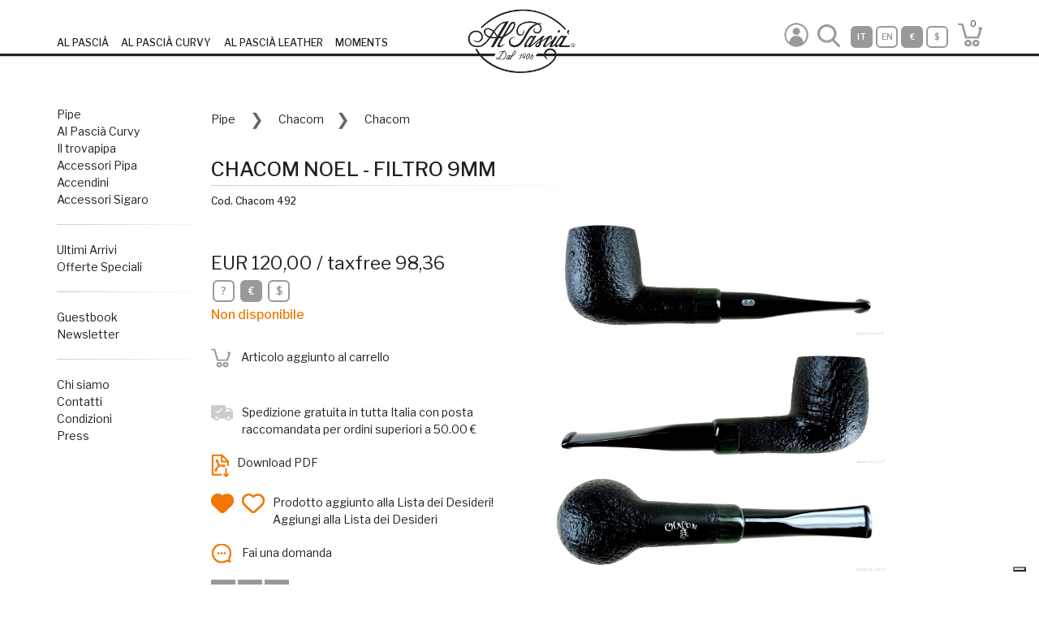

--- FILE ---
content_type: text/html; charset=UTF-8
request_url: https://www.alpascia.com/it/prodotto/54378/chacom-noel-filtro-9mm
body_size: 14356
content:
<!doctype html>
<html lang="it">
<head>
	
	<script type="text/javascript">
    var _iub = _iub || [];
        _iub.csConfiguration = {"siteId":3711127,"cookiePolicyId":49284345,"lang":"it"};</script>
<script type="text/javascript" src="https://cs.iubenda.com/autoblocking/3711127.js"></script>
<script type="text/javascript" src="//cdn.iubenda.com/cs/gpp/stub.js"></script>
<script type="text/javascript" src="//cdn.iubenda.com/cs/iubenda_cs.js" charset="UTF-8" async></script>

	<!-- Google Analytics -->
	<script>
	(function(i,s,o,g,r,a,m){i['GoogleAnalyticsObject']=r;i[r]=i[r]||function(){
	(i[r].q=i[r].q||[]).push(arguments)},i[r].l=1*new Date();a=s.createElement(o),
	m=s.getElementsByTagName(o)[0];a.async=1;a.src=g;m.parentNode.insertBefore(a,m)
	})(window,document,'script','https://www.google-analytics.com/analytics.js','ga');

	ga('create', 'UA-3137703-2', 'auto');
	ga('require', 'ecommerce');
	ga('send', 'pageview');
	</script>
	<!-- End Google Analytics -->
    <!-- Global site tag (gtag.js) - Google Analytics -->
    <script async src="https://www.googletagmanager.com/gtag/js?id=G-D2GQQJXGGP"></script>
    <script>
        window.dataLayer = window.dataLayer || [];
        function gtag(){dataLayer.push(arguments);}
        gtag('js', new Date());

        gtag('config', 'G-D2GQQJXGGP');
    </script>
			<title>Al Pascià - Pipa Chacom Noel - 492 - Pipe - Chacom noel - filtro</title>
			<meta name="title" content="Al Pascià - Pipa Chacom Noel - 492 - Pipe - Chacom noel - filtro" />
			<meta name="description" content="Chacom L'Essard, Vendita delle pipe Chacom, pipe Chacom realizzate in Francia, vendita online delle pipe Chacom, selezione di pipe Chacom, pipe Chacom, pipa" />
			<meta name="keywords" content="Chacom L'Essard, Vendita delle pipe Chacom, pipe Chacom realizzate in Francia, vendita online delle pipe Chacom, selezione di pipe Chacom, pipe Chacom, pipa Chacom, pipas Chacom, - Vendita pipe online - Rivenditore ufficiale pipe - Grande selezione di pipe - Catalogo pipe - Vendita online di pipe ed accessori per fumatori - Milano vendita online - Vendita pipe - Vendita pipe a Milano" /><meta charset="utf-8" />
<meta name="viewport" content="width=device-width, initial-scale=1, shrink-to-fit=no" />
<meta name="author" content="Moko srl" />


<meta name="format-detection" content="telephone=no">


<!-- Base Url -->
<base href="https://www.alpascia.com/" />


<link rel="canonical" href="https://www.alpascia.com/it/prodotto/54378/chacom-noel-filtro-9mm" /><link rel='alternate' href='https://www.alpascia.com/en/product/54378/chacom-noel-filtro-9mm' hreflang='en' />

<!-- Favicon -->
<link rel="icon" href="images/favicon/favicon.ico" />
<link rel="apple-touch-icon" sizes="57x57" href="images/favicon/apple-icon-57x57.png">
<link rel="apple-touch-icon" sizes="60x60" href="images/favicon/apple-icon-60x60.png">
<link rel="apple-touch-icon" sizes="72x72" href="images/favicon/apple-icon-72x72.png">
<link rel="apple-touch-icon" sizes="76x76" href="images/favicon/apple-icon-76x76.png">
<link rel="apple-touch-icon" sizes="114x114" href="images/favicon/apple-icon-114x114.png">
<link rel="apple-touch-icon" sizes="120x120" href="images/favicon/apple-icon-120x120.png">
<link rel="apple-touch-icon" sizes="144x144" href="images/favicon/apple-icon-144x144.png">
<link rel="apple-touch-icon" sizes="152x152" href="images/favicon/apple-icon-152x152.png">
<link rel="apple-touch-icon" sizes="180x180" href="images/favicon/apple-icon-180x180.png">
<link rel="icon" type="image/png" sizes="192x192"  href="images/favicon/android-icon-192x192.png">
<link rel="icon" type="image/png" sizes="32x32" href="images/favicon/favicon-32x32.png">
<link rel="icon" type="image/png" sizes="96x96" href="images/favicon/favicon-96x96.png">
<link rel="icon" type="image/png" sizes="16x16" href="images/favicon/favicon-16x16.png">



<script src="inclusioni/jquery-3.3.1.min.js"></script>
<script src="inclusioni/popper.min.js"></script>
<script src="inclusioni/bootstrap.min.js"></script>
<script src="inclusioni/area-riservata.js"></script>
<script src="inclusioni/carrello.js?version=1"></script>
<script type="text/javascript" src="inclusioni/jquery.redirect.js"></script>
<script type="text/javascript" src="inclusioni/tagManager.js"></script><!-- non è analytics -->

<!-- Bootstrap core CSS -->
<link href="css/bootstrap.min.css" rel="stylesheet">

<!-- DataTables 1.10.16 -->
<script type="text/javascript" src="inclusioni/datatables/datatables.min.js"></script>
<link href="css/datatables.min.css" rel="stylesheet">
<!------------------------>


		<link rel="stylesheet" href="css/baguetteBox.min_1.11.css" />
		<script src="inclusioni/baguetteBox.min_1.11.js"></script>		<link rel="stylesheet" href="css/ekko-lightbox.css" />
		<script src="inclusioni/ekko-lightbox.min.js"></script>

<!-- Custom styles for this template -->
<link href="css/stile.min.css?v=1.3" rel="stylesheet" />


<script type="text/javascript">
var pathInit = 'https://www.alpascia.com/';

function lazyLoadImgBanner() {
    $(".lazyload_banner").each(function () {
        var src = $(this).attr('data-src');
        $(this).attr("src", src);
    });
}

$(function () {

	var selMenuMobile = $("#menuMobile");

	// selMenuMobile.slideToggle('slow', 'linear');

	$('#apriMenuMobile').click(function() {
		selMenuMobile.slideToggle('slow'); //, 'linear');
	});

		
	$('[name=form_login]').on('submit', function(event) {
	 
		event.preventDefault();
		
		$('form[name="form_login"] .loader').removeClass('hide');
	
		$.post('funzioni/funzioniComuni.php', $('[name=form_login]').serialize(), function(json) {
			
			var response = JSON.parse(json);
			if (response.status == 'ok') {
				
				location.href = $('[name=form_login]').attr("data-redirect-success");
				
				$('form[name="form_login"] .loader').addClass('hide');
				
			} else {
				
				$('form[name="form_login"] .loader').addClass('hide');
				$('form[name="form_login"] .alert-danger').text(response.error);
				$('form[name="form_login"] .alert-danger').removeClass('hide');
				setTimeout(function() {
					$('form[name="form_login"] .alert-danger').addClass('hide');
				}, 3000);
				
				$('[name=form_login]').find('select, textarea, input').each(function() {
					
					if ($(this).prop('required')) {
						
						$(this).css("border","1pt solid red");
					}
				});
			}
		});
	});

    lazyLoadImgBanner();

	//Ricerca libera ---------------------------------------------------------- >>
	$(".form_ricerca_libera_submit").on("click", function () {
		
		var testoDaCercare = $("input[name='testo_ricerca_libera']").val();
		avvia_ricerca_libera(testoDaCercare);
	});
	//Ricerca libera ---------------------------------------------------------- //
	
		

});
</script>
<script>
	window.fbAsyncInit = function() {
		FB.init({
			appId		: '130972281110758',
			xfbml		: true,
			version		: 'v3.0'
		});
		FB.AppEvents.logPageView();
	};
	
	(function(d, s, id){
		var js, fjs = d.getElementsByTagName(s)[0];
		if (d.getElementById(id)) {return;}
		js = d.createElement(s); js.id = id;
		js.src = "https://connect.facebook.net/en_US/sdk.js";
		fjs.parentNode.insertBefore(js, fjs);
	}(document, 'script', 'facebook-jssdk'));
</script>
	
	<script type="text/javascript">
		$(function () {
			
			baguetteBox.run('.tz-gallery');
			
						$("#aggiungi_al_carrello").show();
			$("#aggiunto_al_carrello").hide();
						
			$(document).on('click', '[data-toggle="lightbox"]', function(event) {
				event.preventDefault();
				$(this).ekkoLightbox();
			});
			
			cambia_um("mm");
			
			$("#info_taxfree").on("click", function () {
				$("#btnApriModalInfoTaxfree").trigger("click");
			});
			
			
			$("#um_seleziona_mm").on("click", function () {
				cambia_um('mm');
				$.post('funzioni/funzioniComuni.php', {'funzione': 'cambia_um', 'valore': 'mm'});
			});
			$("#um_seleziona_inch").on("click", function () {
				cambia_um('inch');
				$.post('funzioni/funzioniComuni.php', {'funzione': 'cambia_um', 'valore': 'inch'});
			});
			
			//Aggiungi il prodotto al carrello
			$("#aggiungi_al_carrello").on("click", function () {
				aggiungi_prodotto_al_carrello($(this));
			});
			
			
			//Aggiungi/Rimuovi dai preferiti ------------------------------
						$("#preferito_aggiungi").show();
			$("#preferito_rimuovi").hide();
						
			$("#preferito_aggiungi").on("click", function () {
				modifica_preferito('AGGIUNGI');
			});
			$("#preferito_rimuovi").on("click", function () {
				modifica_preferito('RIMUOVI');
			});
			
			$(".stampa_pdf").on("click", function () {
				$('a#link_stampa_pdf')[0].click();
			});
			
			
			//Aggiungi al confronto / Vai al confronto
						$("#confronta_aggiungi").show();
			$("#vai_al_confronto").hide();
						
			// $("#vai_al_confronto").on("click", function () {
			// alert("confronta articoli");
			// });
			$("#confronta_aggiungi").on("click", function () {
				aggiungi_prodotto_per_confronto();
			});
			
			//Richiedi contatto
			$("#formContatti").on('submit', function(event) {
				
				event.preventDefault();
				faiUnaDomanda();
				//requestContact($(this));
			});
			
			lazyLoadImg();
			lazyLoadBg();
		});
		
		function lazyLoadImg() {
			$(".lazyload").each(function () {
				var src = $(this).attr('data-src');
				$(this).attr("src", src);
			});
		}
		
		function lazyLoadBg() {
			$(".lazyloadBg").each(function () {
				var bg = $(this).attr('data-src');
				$(this).css("background-image", "url('"+bg+"')");
			});
		}
		
		function faiUnaDomanda(){
			// $('.invia-mail-contattaci').on('click', function () {
			$('form[name="invia_contatto"] .loader').removeClass('hide');
			$.post('funzioni/funzioniComuni.php',
				{
					'funzione': 'invia_mail_contattaci',
					'messaggio': $('#messaggio_contattaci').val(),
					'mail_mittente': $('#mail_contattaci').val(),
					'oggetto': $('#oggetto_contattaci').val()
					
				}, function (json) {
					
					var response = JSON.parse(json);
					if (response.status == 'ok') {
						$('form[name="invia_contatto"] .loader').addClass('hide');
						$('form[name="invia_contatto"]')[0].reset();
						$('form[name="invia_contatto"] .alert-success').removeClass('hide');
						setTimeout(function(){
							$('form[name="invia_contatto"] .alert-success').addClass('hide');
						}, 3000);
						
					} else {
						$('form[name="invia_contatto"] .loader').addClass('hide');
						$('form[name="invia_contatto"] .alert-danger').removeClass('hide');
						setTimeout(function(){
							$('form[name="invia_contatto"] .alert-danger').addClass('hide');
						}, 3000);
						
					}
					
				}
			);
			
			//});
		}
		
		function requestContact(form) {
			var data = {};
			form.serializeArray().map(function(x){data[x.name] = x.value;});
			data.funzione = 'invia_mail_contattaci';
			$.post('funzioni/funzioniComuni.php',
				data,
				function(json) {
					
					var response = JSON.parse(json);
					if (response.status == 'ok') {
						$('#modalContattaci').modal('hide');
						$('#modalContattaciInviata').modal('show');
					} else {
						alert("ko");
					}
					
				}
			);
		}
		
		//Mostra/Nascondi le Unità di Misura corrette
		function cambia_um(um_selezionata) {
			
			if(um_selezionata == "mm"){
				$("#um_seleziona_mm").addClass('active');
				$("#um_seleziona_inch").removeClass('active');
				
				$(".um_um").show();
				$(".um_inch").hide();
			} else {
				$("#um_seleziona_inch").addClass('active');
				$("#um_seleziona_mm").removeClass('active');
				
				$(".um_um").hide();
				$(".um_inch").show();
			}
			
		}
		
		function modifica_preferito(azione) {
			$.post('funzioni/funzioniComuni.php',
				{
					'funzione': 'aggiungi_preferito_confronto',
										'id_prodotto': '54378',
					'tipo': 'PREFERITO',
					'azione': azione
				},
				function(json) {
					
					var response = JSON.parse(json);
					if (response.status == 'ok') {
						if(azione == 'AGGIUNGI'){
							$("#preferito_aggiungi").hide();
							$("#preferito_rimuovi").show();
						} else {
							$("#preferito_aggiungi").show();
							$("#preferito_rimuovi").hide();
						}
					} else {
						if(response.error == 'login_necessario'){
							$("#btnApriModalAlertEffettuaLogin").trigger("click");
						}
					}
					
				}
			);
		}
		
		function aggiungi_prodotto_per_confronto() {
			$.post('funzioni/funzioniComuni.php',
				{
					'funzione': 'aggiungi_preferito_confronto',
										'id_prodotto': '54378',
					'tipo': 'CONFRONTO',
					'azione': 'AGGIUNGI'
				},
				function(json) {
					
					var response = JSON.parse(json);
					if (response.status == 'ok') {
						$("#confronta_aggiungi").hide();
						$("#vai_al_confronto").show();
						$("#btnApriModalProdottoAggiuntoAlConfronto").trigger("click");
					} else {
						if(response.error == 'login_necessario'){
							$("#btnApriModalAlertEffettuaLogin").trigger("click");
						}
					}
					
				}
			);
		}
		
		function aggiungi_prodotto_al_carrello($this) {
			$('.big-loader').removeClass('hide');
			$.post('funzioni/funzioniComuni.php',
				{
					'funzione':	 'aggiungi_prodotto_al_carrello',
										'id_prodotto':  '54378',
					'prezzo':	   '120.00'
				},
				function(json) {
					
					var response = JSON.parse(json);
					if (response.status == 'ok') {
						$("#aggiungi_al_carrello").hide();
						$("#aggiunto_al_carrello").show();
						
						$("#headerNumProdNelCarrello").html("1");
					} else if(response.error == 'gia_nel_carrello') {
						$("#aggiungi_al_carrello").hide();
						$("#aggiunto_al_carrello").show();
					} else {
						alert("Error. Please retry");
					}
					$('.big-loader').addClass('hide');
				}
			);
		}
	
	</script>
</head>

<body>




<div id="intestazione">
	
	
	<nav class="navbar  navbar-expand-lg fixed-top">
		<div class="container">
			<!-- Bottone Hamburger -->
			<div id="apriMenuMobile" class="col-4 col-sm-4 col-md-4 btn-hamburger d-inline d-lg-none text-left">
				<img src="images/ico_hamburger_marrone.png" class="img-responsive" />
			</div>
			
			<div id="menu" class="col-5 box-link collapse navbar-collapse justify-content-start d-none d-lg-block">
				<ul class="navbar-nav mr-auto bottom-line">
					<li class="nav-item">
						<a href="https://www.alpascia.com/" class="nav-link active" title="AL PASCIÀ">AL PASCIÀ</a>
					</li>
					<li class="nav-item">
						<a href="https://www.alpascia.com/splash-curvy" class="nav-link" title="AL PASCIÀ CURVY">AL PASCIÀ CURVY</a>
					</li>
					<li class="nav-item">
                        <a class="nav-link" href="https://www.alpascia.com/it/splash-leather" title="AL PASCIÀ LEATHER"><span class="float-left">AL PASCIÀ LEATHER</span><!--span class="info_online">ONLINE!</span--></a>

					</li>
					<li class="nav-item">
						<a class="nav-link" href="https://www.alpascia.com/moments/" title="MOMENTS" target="_blank">MOMENTS</a>
					</li>
				</ul>
			</div>
			
			<div class="col-4 col-sm-4 col-md-5 col-lg-5 box-funzioni float-right">
				<div class="float-right bottom-line bottom-line-mobile header-destra">
					<div class="float-left">
						<div class="box-benvenuto ">
							<a href="it/login"><img src="images/ico_utente.png" class="icona-menu-top"/></a>						</div>
					</div>
					
					<!--BTN SEARCH-->
					<div class="float-left" id="search-tab">
						<a href="#search"><img class="icona-menu-top ico-search-gen" src="images/ico_search_generica.png"></a>
					</div>
					
					<div class="float-left funzioni-desktop">
						<div class="icona-quadrato-arrotondato menu-top active">IT</div><a href='en/prodotto/54378/chacom-noel-filtro-9mm' rel='nofollow'><div class="icona-quadrato-arrotondato menu-top ">EN</div></a><a href='https://www.alpascia.com/it/prodotto/54378/chacom-noel-filtro-9mm?v=euro' rel='nofollow'><div class="icona-quadrato-arrotondato menu-top active">&euro;</div></a><a href='https://www.alpascia.com/it/prodotto/54378/chacom-noel-filtro-9mm?v=dollaro' rel='nofollow'><div class="icona-quadrato-arrotondato menu-top ">$</div></a>					</div>
					<!-- <div class="float-left funzioni-mobile">
						<img src="images/ico_configurazione_grigio.png" class="icona-menu-top" />
					</div> -->
					
										<div class="float-left chart-recap">
						<a href="it/carrello" data-toggle="popover" triggers="mouseenter" data-placement="bottom" data-html="true" data-trigger="hover" data-delay='{"show":"10", "hide":"1000"}'>
							<div class="ico_carrello ">
								<div class="testo " id="headerNumProdNelCarrello">0</div>
							</div>
						</a>
					</div>
				</div>
			</div>
			
		</div><br>
		<div class="logo-wrapper container-fluid"><div class="logo "></div></div>
	</nav>
	
	<!--active search-->
	<div id="search">
		<form class="row search-text">
			<div class="col-8 align-self-center">
				<input type="search" id="testo_ricerca_libera" placeholder="Cerca..." />
			</div>
			<div class="col-2 align-self-center">
				<button type="submit" onclick="avvia_ricerca_libera('testo_ricerca_libera');" class="btn btn-primary"></button>
			</div>
			<div class="col-2 align-self-center">
				<button type="button" class="close">×</button>
			</div>
		</form>
		
	</div>
	<!--fine active search-->
	<!--BTN SEARCH-->
	
	
	
	<div id="menuMobile" class="menu-mobile d-lg-none">
		<div class="container scrollbar">
			
			<div class="margin-bottom-l">
				
				<!--icone mobile-->
				<div class="row pad-top-bot-30 icone-mobile">
					<div class="col-6 text-right">
						<!--BTN SEARCH-->
						<div class="" id="search-menu">
							<a href="javascript:void(0)"><img class="icona-menu-top ico-search-gen" src="images/ico_search_generica.png"></a>
						</div>
					</div>
					<div class="col-6">
						<a href="javascript:void(0)" role="button" class="funzioni-mobile">
							<img src="images/ico_configurazione_grigio.png" class="icona-menu-top">
						</a>
					</div>
					<div id="soffietto" class="col-12 funzioni">
						
						<div id="search-mobile" class="">
							<form name="form_ricerca_libera" class="row search-text text-center">
								<div class=" align-self-center">
									<input type="search" id="testo_ricerca_libera_mobile" placeholder="Cerca...">
								</div>
								<div class="align-self-center">
									<button type="submit" onclick="avvia_ricerca_libera('testo_ricerca_libera_mobile');" class="btn btn-primary"></button>
								</div>
							</form>
							
						</div>
						<div id="funzioni-mobile" class="">
							
							<div class="text-center funzioni-mobile">
								<a><div class="icona-quadrato-arrotondato menu-top active">IT</div></a><a href='en/prodotto/54378/chacom-noel-filtro-9mm' rel='nofollow'><div class="icona-quadrato-arrotondato menu-top ">EN</div></a><a href='https://www.alpascia.com/it/prodotto/54378/chacom-noel-filtro-9mm?v=euro' rel='nofollow'><div class="icona-quadrato-arrotondato menu-top active">&euro;</div></a><a href='https://www.alpascia.com/it/prodotto/54378/chacom-noel-filtro-9mm?v=dollaro' rel='nofollow'><div class="icona-quadrato-arrotondato menu-top ">$</div></a>							</div>
							<script type="text/javascript">
								$(function() {
									
									jQuery('#search-menu').on('click', function() {
										
										jQuery('#soffietto').addClass('search').removeClass('funzioni');
										
									});
									jQuery('#menuMobile .funzioni-mobile').on('click', function() {
										
										jQuery('#soffietto').addClass('funzioni').removeClass('search');
										
									});
									
								});
								
							</script>
						</div>
						
					</div>
				</div>
				<div class="divisorio simmetrico"></div>
				<!--icone mobile-->
				
				<!--main link-->
				<div class="col-12 text-center main-link top-20">
					<ul class="list-inline">
						<li class="list-inline-item"><a href="https://www.alpascia.com/" title="AL PASCIÀ">AL PASCIÀ</a></li>
						<li class="list-inline-item"><a href="https://www.alpascia.com/splash-curvy" title="CURVY">CURVY</a></li>
						<li class="list-inline-item">
                            <a href="https://www.alpascia.com/it/splash-leather" title="LEATHER">LEATHER</a><!--br>
                            <span class="info_online float-right">ONLINE!</span-->
                        </li>
						<li class="list-inline-item"><a href="https://www.alpascia.com/moments/" title="MOMENTS">MOMENTS</a></li>
					</ul>
				</div>
				<div class="divisorio simmetrico"></div>
				<!--main link-->
				
				<ul>
					<li>
						<a href="it/pipe">
							Pipe						</a>
					</li>
					<li><a href="it/pipe-curvy" title="Al Pascià Curvy">Al Pascià Curvy</a></li>
					<li><a href="it/trovapipa" title="Il trovapipa">Il trovapipa</a></li>
					<li>
						<a href="it/accessori-pipa/2" title="Accessori Pipa">
							Accessori Pipa						</a>
					</li>
					<li>
						<a href="it/accendini/3" title="Accendini">
							Accendini						</a>
					</li>
					<li>
						<a href="it/accessori-sigaro/4" title="Accessori Sigaro">
							Accessori Sigaro						</a>
					</li>
				</ul>

				<div class="divisorio simmetrico"></div>
				
				<ul>
					<li><a href="it/ultimi-arrivi" title="Ultimi Arrivi">Ultimi Arrivi</a></li>
					<li><a href="it/offerte-speciali" title="Offerte Speciali">Offerte Speciali</a></li>
									</ul>
				
				<div class="divisorio simmetrico"></div>
				
				<ul>
					<li><a href="it/guestbook" title="Guestbook">Guestbook</li>
					<li><a href="#" data-toggle="modal" data-target="#modal-newsletter">Newsletter</a></li>
				</ul>
				
				<div class="divisorio simmetrico"></div>
				
				<ul>
					<li><a href="it/chi-siamo" title="Chi siamo">Chi siamo</a></li>
					<li><a href="it/contatti" title="Contatti">Contatti</a></li>
					<li><a href="it/termini-e-condizioni" title="Condizioni">Condizioni</a></li>
					<li><a href="https://www.alpascia.com/moments/it/dettaglio/130/rassegna-stampa" title="Press" target="_blank">Press</a></li>
				</ul>
				
				<ul>
					<li class="mobile logout">
						<a href="it/logout" title="Logout">Logout</a>
					</li>
				</ul>
				
			</div>
			
		</div>
		<!--container-->
	</div>
	<!--#menuMobile-->
	
</div>



<script>
//Avvio della ricerca libera
function avvia_ricerca_libera(id_input){
	var testoDaCercare = $("#" + id_input).val();
	$.redirect('it/trovapipa', {'testo_libero': testoDaCercare});
}

/*relativo alla search*/
$(function() {
	
	/*$('[data-toggle="popover"]').popover({
		container: ".chart-recap",
		html: true,*/
		/*content:*/ ''
	/*});*/
	
	$('a[href="#search"]').on('click', function(event) {
		event.preventDefault();
		$('#search').addClass('open');
		$('#search > form > input[type="search"]').focus();
	});
	
	$('#search, #search button.close').on('click keyup', function(event) {
		if (event.target == this || event.target.className == 'close' || event.keyCode == 27) {
			$(this).removeClass('open');
		}
	});
	
	//Do not include! This prevents the form from submitting for DEMO purposes only!
	$('form').submit(function(event) {
		event.preventDefault();
		return false;
	});
	
});
</script>
<div class="container">
	
	
	<div class="row no-gutters">
		
		<div class="col-2 d-none d-lg-block">
    <section id="menu-laterale">
        <ul>
            <li><a href="it/pipe" title="Pipe">Pipe</a></li>
            <li><a href="it/pipe-curvy" title="Al Pascià Curvy">Al Pascià Curvy</a></li>
            <li><a href="it/trovapipa" title="Il trovapipa">Il trovapipa</a></li>
            <li><a href="it/accessori-pipa/2" title="Accessori Pipa">Accessori Pipa</a></li>
            <li><a href="it/accessori-pipa/3" title="Accendini">Accendini</a></li>
            <li><a href="it/accessori-sigaro/4" title="Accessori Sigaro">Accessori Sigaro</a></li>
        </ul>


        <div class="divisorio"></div>


        <ul>
            <li><a href="it/ultimi-arrivi" title="Ultimi Arrivi">Ultimi Arrivi</a></li>
            <li><a href="it/offerte-speciali" title="Offerte Speciali">Offerte Speciali</a></li>
	                </ul>


        <div class="divisorio"></div>


        <ul>
            <li><a href="it/guestbook" title="Guestbook">Guestbook</li>
            <li><a href="#"  data-toggle="modal" data-target="#modal-newsletter">Newsletter</a></li>
        </ul>


        <div class="divisorio"></div>


        <ul>
            <li><a href="it/chi-siamo" title="Chi siamo">Chi siamo</a></li>
            <li><a href="it/contatti" title="Contatti">Contatti</a></li>
            <li><a href="it/termini-e-condizioni" title="Condizioni">Condizioni</a></li>
            <li><a href="https://www.alpascia.com/moments/it/dettaglio/130/rassegna-stampa" title="Press" target="_blank">Press</a></li>
        </ul>



        	
	    			    <ul class="d-none">						<li><a href="it/tag/1/pipa" title="Pipa">Pipa</a></li>						<li><a href="it/tag/3/diritta" title="Diritta">Diritta</a></li>						<li><a href="it/tag/4/curva" title="Curva">Curva</a></li>						<li><a href="it/tag/5/semi-curva" title="Semi Curva">Semi Curva</a></li>						<li><a href="it/tag/6/pipa-liscia" title="Pipa Liscia">Pipa Liscia</a></li>						<li><a href="it/tag/7/pipa-sabbiata" title="Pipa Sabbiata">Pipa Sabbiata</a></li>						<li><a href="it/tag/8/pipa-rusticata" title="Pipa Rusticata">Pipa Rusticata</a></li>						<li><a href="it/tag/9/pipa-nera" title="Pipa Nera">Pipa Nera</a></li>						<li><a href="it/tag/10/pipa-semi-sabbiata" title="Pipa Semi Sabbiata">Pipa Semi Sabbiata</a></li>						<li><a href="it/tag/11/pipa-semi-rusticata" title="Pipa Semi Rusticata">Pipa Semi Rusticata</a></li>						<li><a href="it/tag/12/pipa-scolpita" title="Pipa Scolpita">Pipa Scolpita</a></li>						<li><a href="it/tag/13/ebanite" title="Ebanite">Ebanite</a></li>						<li><a href="it/tag/14/cumberland" title="Cumberland">Cumberland</a></li>						<li><a href="it/tag/15/acrilico" title="Acrilico">Acrilico</a></li>						<li><a href="it/tag/16/reverse-calabash" title="Reverse Calabash">Reverse Calabash</a></li>						<li><a href="it/tag/17/pipe-italiane" title="Pipe italiane">Pipe italiane</a></li>						<li><a href="it/tag/18/pipe-inglesi" title="Pipe inglesi">Pipe inglesi</a></li>						<li><a href="it/tag/19/pipe-danesi" title="Pipe Danesi">Pipe Danesi</a></li>						<li><a href="it/tag/20/pipe-francesi" title="Pipe francesi">Pipe francesi</a></li>						<li><a href="it/tag/21/pipe-tedesche" title="Pipe tedesche">Pipe tedesche</a></li>						<li><a href="it/tag/22/pipe-artigianali" title="Pipe artigianali">Pipe artigianali</a></li>						<li><a href="it/tag/23/pipe-russe" title="Pipe russe">Pipe russe</a></li>						<li><a href="it/tag/24/radica" title="Radica">Radica</a></li>						<li><a href="it/tag/25/morta" title="Morta">Morta</a></li>						<li><a href="it/tag/26/pipe-industriali" title="Pipe industriali">Pipe industriali</a></li>						<li><a href="it/tag/27/ulivo" title="Ulivo">Ulivo</a></li>						<li><a href="it/tag/28/ambra" title="Ambra">Ambra</a></li>						<li><a href="it/tag/29/pipe-olandesi" title="Pipe Olandesi">Pipe Olandesi</a></li>						<li><a href="it/tag/30/sughero" title="Sughero">Sughero</a></li>						<li><a href="it/tag/31/pipe-greche" title="Pipe greche">Pipe greche</a></li>						<li><a href="it/tag/32/pipe-irlandesi" title="Pipe irlandesi">Pipe irlandesi</a></li>						<li><a href="it/tag/34/schiuma" title="Schiuma">Schiuma</a></li>						<li><a href="it/tag/38/bambu" title="Bambu">Bambu</a></li>						<li><a href="it/tag/39/pipe-con-argento" title="Pipe con argento">Pipe con argento</a></li>						<li><a href="it/tag/40/corno" title="Corno">Corno</a></li>						<li><a href="it/tag/41/corbezzolo" title="Corbezzolo">Corbezzolo</a></li>						<li><a href="it/tag/42/oro" title="Oro">Oro</a></li>			    </ul>

    </section>
</div>		
		<div class="col-md-12 col-lg-10">
			<!-- INIZIO CONTENUTO --------------------------------------------------------------------------- >> -->
			
			<div class="briciole" style="display:block;">

    <div class="briciola">
        <a href="it/pipe/1" title="Pipe">Pipe</a>    </div>
    <div class="briciola"><a href="it/pipe/1/16892/chacom" title="Chacom">Chacom</a></div>            <div class="briciola">Chacom</div>

</div>			
						
			<div class="titolo-pagina">
				<h1 class="reset-this">CHACOM NOEL - FILTRO 9MM</h1>
				<div class="divisorio"></div>
				<div class="sottotitolo">
					Cod. Chacom 492				</div>
			</div>
			
			<section class="prodotto">
				
				<div class="row no-gutters">
					
					<div class="col-sm-12 col-md-12 col-lg-7 order-lg-2 order-md-1 tz-gallery text-center">
														
								<div class="gallery">
									<a href="upload/prodotti/54378/GALLERY_DETAIL_1698479725_chacom-pipe-A492A.jpg?20260127142057"><img src="upload/prodotti/54378/GALLERY_1698479725_chacom-pipe-A492A.jpg" data-src="upload/prodotti/54378/GALLERY_DETAIL_1698479725_chacom-pipe-A492A.jpg" title="Pipa Chacom Noel - 492 a" alt="Pipa Chacom Noel - 492 a" class="img-responsive nitidezza lazyload"/></a><a href="upload/prodotti/54378/GALLERY_DETAIL_1698479727_chacom-pipe-A492B.jpg?20260127142057"><img src="upload/prodotti/54378/GALLERY_1698479727_chacom-pipe-A492B.jpg" data-src="upload/prodotti/54378/GALLERY_DETAIL_1698479727_chacom-pipe-A492B.jpg" title="Pipa Chacom Noel - 492 b" alt="Pipa Chacom Noel - 492 b" class="img-responsive nitidezza lazyload"/></a><a href="upload/prodotti/54378/GALLERY_DETAIL_1698479729_chacom-pipe-A492C.jpg?20260127142057"><img src="upload/prodotti/54378/GALLERY_1698479729_chacom-pipe-A492C.jpg" data-src="upload/prodotti/54378/GALLERY_DETAIL_1698479729_chacom-pipe-A492C.jpg" title="Pipa Chacom Noel - 492 c" alt="Pipa Chacom Noel - 492 c" class="img-responsive nitidezza lazyload"/></a><a href="upload/prodotti/54378/GALLERY_DETAIL_1698479730_chacom-pipe-A492D.jpg?20260127142057"><img src="upload/prodotti/54378/GALLERY_1698479730_chacom-pipe-A492D.jpg" data-src="upload/prodotti/54378/GALLERY_DETAIL_1698479730_chacom-pipe-A492D.jpg" title="Pipa Chacom Noel - 492 d" alt="Pipa Chacom Noel - 492 d" class="img-responsive nitidezza lazyload"/></a>								</div>
														<div class="frase_speciale text-center">
							Tutti gli articoli in vendita sono nuovi e da noi selezionati ed acquistati direttamente dai produttori o distributori ufficiali. La pipa acquistabile è esattamente quella delle fotografie e una volta venduta verrà esclusa dal catalogo (Curapipe non incluso)						</div>
						
						<!-- SSE il prodotto è di tipologia "PELLETTERIA" => stampo la lista dei colori associati -->
													
							<div class="links text-left" style="width: 100%; clear: both;">
								<a href="https://www.alpascia.com/it/pipe/1/16892/chacom" class="link-topic" target="_blank" title="guarda altre pipe Chacom"><img src="images/ico_link.png" class="ico_link" title="guarda altre pipe Chacom" /> guarda altre pipe Chacom</a><br><div class='divisorio no-riga'></div>							</div>
						</div>
						
						<div class="col-sm-12 col-md-12 col-lg-5 order-lg-1 order-md-2">
							
							<div class="info-prodotto">
								
																			<div class="testo-prezzo">
												<div class="prezzo">EUR 120,00 / taxfree 98,36 <!--EUR 1500,- / taxfree 1229,51--></div>
												<div class="opzioni">
													<div id="info_taxfree" class="opzione icona-quadrato-arrotondato grigio">?</div>
													<a href="https://www.alpascia.com/it/prodotto/54378/chacom-noel-filtro-9mm?v=euro" rel='nofollow'><div class="opzione icona-quadrato-arrotondato active">&euro;</div></a>
													<a href="https://www.alpascia.com/it/prodotto/54378/chacom-noel-filtro-9mm?v=dollaro" rel='nofollow'><div class="opzione icona-quadrato-arrotondato ">$</div></a>
												</div>
											</div>
											<div class="testo-disponibile">Non disponibile</div>								<div id="aggiunto_al_carrello" class="riga-icona-testo margin-top-m">
									<img src="images/ico_carrello.png" class="icona_piccola" />&nbsp;Articolo aggiunto al carrello								</div>
								
								<div class="riga-icona-testo mt-4">									<img src="images/ico_trasporto.png"/>Spedizione gratuita in tutta Italia con posta raccomandata per ordini superiori a 50.00 &euro;								</div>
								<div class="riga-icona-testo mano">
									<img src="images/download_scheda.png" alt="Download PDF" class="stampa_pdf" /> <span class="stampa_pdf">Download PDF</span>
								</div>
								<div class="riga-icona-testo mano">
									<span id="preferito_rimuovi"><img src="images/ico_cuore_pieno.png" /> Prodotto aggiunto alla Lista dei Desideri!</span>
									<span id="preferito_aggiungi"><img src="images/ico_cuore.png" /> Aggiungi alla Lista dei Desideri</span>
								</div>
								<div class="riga-icona-testo mano">
									<span id="fai_una_domanda" data-toggle="modal" data-target="#modal-contattaci"><img src="images/ico_fumetto.png" /> Fai una domanda</span>
								</div>
								<div class="icone-social">
									
																		
									<!-- <img src="images/ico_social/grigio_instagram.jpg" /> -->
									<a href="//pinterest.com/pin/create/link/?url=https%3A%2F%2Fwww.alpascia.com%2Fit%2Fprodotto%2F54378%2Fchacom-noel-filtro-9mm&media=https%3A%2F%2Fwww.alpascia.com%2Fupload%2Fprodotti%2F54378%2FGALLERY_DETAIL_1698479725_chacom-pipe-A492A.jpg&description=CHACOM NOEL - FILTRO 9MM" target="_blank" title="Pinterest">
										<img src="images/ico_social/grigio_pinterest.jpg" title="Pinterest" />
									</a>
									<a href="javascript:void(0)" class="shareFb" title="Facebook">
										<img src="images/ico_social/grigio_facebook.jpg" title="Facebook"  />
									</a>
									
									<script>
										$(function(){
											var hr = window.location;
											$('.shareFb').on('click', function(e) {
												e.preventDefault();
												FB.ui({
													method: 'share',
													display: 'popup',
													href: hr.toString(),
												}, function(response){});
											});
										});
									</script>
									<a href="https://twitter.com/intent/tweet?text=https%3A%2F%2Fwww.alpascia.com%2Fit%2Fprodotto%2F54378%2Fchacom-noel-filtro-9mm" target="_blank" title="Twitter">
										<img src="images/ico_social/grigio_twitter.jpg" title="Twitter" />
									</a>
									<!-- <a href="">
										<img src="images/ico_social/grigio_flikr.jpg" />
									</a> -->
								</div>
							</div>
							
							
														
							<div class="info-tecniche">
								<div class="row no-gutters">
									<div class="titolo">
										<span class="align-middle">SPECIFICHE TECNICHE</span>
									</div>
									<div class="opzioni-um text-right">
										<div id="um_seleziona_inch" class="icona-rettangolo-arrotondato">inch / oz</div>
										<div id="um_seleziona_mm" class="icona-rettangolo-arrotondato active">mm / gram</div>
									</div>
								</div>
								<div class="divisorio no-margin-top"></div>
								
								<div class="lista-specifiche-tecniche">
																					<!-- Lunghezza -->
												<div class="row">
													<div class="col-8">
														<div class="num">1.</div> Lunghezza													</div>
													<div class="col-4 text-right">
														<span class="um_um">145 mm</span>
														<span class="um_inch">5.71 inch</span>
													</div>
												</div>
																								<!-- Lunghezza -->
												<div class="row">
													<div class="col-8">
														<div class="num">2.</div> Altezza fornello													</div>
													<div class="col-4 text-right">
														<span class="um_um">48 mm</span>
														<span class="um_inch">1.89 inch</span>
													</div>
												</div>
																								<!-- Lunghezza -->
												<div class="row">
													<div class="col-8">
														<div class="num">3.</div> Diametro esterno													</div>
													<div class="col-4 text-right">
														<span class="um_um">37 mm</span>
														<span class="um_inch">1.46 inch</span>
													</div>
												</div>
																								<!-- Lunghezza -->
												<div class="row">
													<div class="col-8">
														<div class="num">4.</div> Diametro interno													</div>
													<div class="col-4 text-right">
														<span class="um_um">21 mm</span>
														<span class="um_inch">0.83 inch</span>
													</div>
												</div>
																								<!-- Lunghezza -->
												<div class="row">
													<div class="col-8">
														<div class="num">5.</div> Profondità fornello													</div>
													<div class="col-4 text-right">
														<span class="um_um">41 mm</span>
														<span class="um_inch">1.61 inch</span>
													</div>
												</div>
																							<!-- Peso: unità di misura diverse (gram/oz) comprensive di decimali -->
											<div class="row">
												<div class="col-8">
													<div class="num"><img src="images/ico_pesetto.png" /></div> Peso</b>
												</div>
												<div class="col-4 text-right">
													<span class="um_um">46.10 gram</span>
													<span class="um_inch">1.63 oz</span>
												</div>
											</div>
																						<div class="row">
												<div class="col-8">
													<div class="num">&nbsp;</div> Dimensione complessiva												</div>
												<div class="col-4 text-right">
													Media												</div>
											</div>
																						<!-- Filtro: in questo caso non c'è differenza tra MM e INCH perchè si tratta di un SI/NO -->
											<div class="row">
												<div class="col-8">
													<div class="num">&nbsp;</div> <b>Filtro</b>
												</div>
												<div class="col-4 text-right">
													<b>SI</b>
												</div>
											</div>
																			</div>
								
								<div class="text-center">
										<img src="images/pipe/pipe/filtro1_curva102.png" class="img-fluid nitidezza" />
										</div>								
								
								<div class="lista-specifiche-tecniche">
									<div class="row">
											<div class="col-6">Condizione</div>
											<div class="col-6 text-right">Nuovo</div>
											</div><div class="row">
											<div class="col-6">Nazione</div>
											<div class="col-6 text-right">Francia</div>
											</div><div class="row">
											<div class="col-6">Marca</div>
											<div class="col-6 text-right">Chacom</div>
											</div><div class="row">
											<div class="col-6">Modello</div>
											<div class="col-6 text-right">Billiard</div>
											</div><div class="row">
											<div class="col-6">Finissaggio</div>
											<div class="col-6 text-right">Sabbiata, Semi Sabbiata</div>
											</div><div class="row">
											<div class="col-6">Forma</div>
											<div class="col-6 text-right">Diritta</div>
											</div><div class="row">
											<div class="col-6">Materiale</div>
											<div class="col-6 text-right">Radica</div>
											</div><div class="row">
											<div class="col-6">Bocchino</div>
											<div class="col-6 text-right">Acrilico</div>
											</div><div class="row">
											<div class="col-6">Ornamento</div>
											<div class="col-6 text-right">Legno</div>
											</div><div class="row">
											<div class="col-6">Sacchetto originale</div>
											<div class="col-6 text-right">del produttore</div>
											</div><div class="row">
											<div class="col-6">Scatola originale</div>
											<div class="col-6 text-right">del produttore</div>
											</div>								</div>
								
								
								<div class="riga100 margin-top-m">
									<div class="opzioni-um big text-center testo-confronta">
										<span id="confronta_aggiungi" class="mano"><img src="images/ico_confronta_arancio.png" class="align-content-center" /> CONFRONTA CON ALTRI ARTICOLI</span>
										<span id="vai_al_confronto" class="mano"><a href="it/confronta-articoli" title="VAI ALLA PAGINA DI CONFRONTO"><img src="images/ico_confronta_arancio.png" /> VAI ALLA PAGINA DI CONFRONTO</a></span>
									</div>
								</div>
							
							</div>
						
						
						</div>
					</div>
					
					
					
					
					<!-- CARATTERISTICHE ---------------------------------------------------------------------------------->
												<div class="row sezione">
								<div class="col-12">
									
									<div class="titolo-sezione">
										CARATTERISTICHE										<div class="divisorio"></div>
									</div>
									
									<div class="testo-descrizione text-justify"><p>Produzione francese</p>

<p>Pipa con filtro 9MM</p>

<p>Riduttore per fumare senza filtro incluso</p>

<p>La pipa viene consegnata in confezione regalo</p>
<br><br>									</div>
								
								</div>
							</div>
												
					
					
					
					
					<!-- PRODOTTI CORRELATI ------------------------------------------------------------------------------->
					<div class="row no-gutters sezione correlati">
						<div class="col-12">
							<div class="titolo-sezione">
								PRODOTTI SUGGERITI								<div class="divisorio"></div>
							</div>
						</div>
						
						<div class="row no-gutters lista">
																	<div class="col-6 col-sm-6 col-md-3">
											<a href="it/prodotto/57238/dunhill-shell-briar-5103">
												<div class="box">
													<div class="cella-img align-middle">
														<img src="upload/prodotti/57238/THUMBNAIL_1750926475_Dunhill-pipe-G053A.jpg" data-src="upload/prodotti/57238/GALLERY_1750926475_Dunhill-pipe-G053A.jpg" class="img-fluid nitidezza lazyload" title="DUNHILL SHELL BRIAR 5103" alt="DUNHILL SHELL BRIAR 5103" />
													</div>
													<div class="titolo">DUNHILL SHELL BRIAR 5103</div>
												</div>
											</a>
										</div>
																				<div class="col-6 col-sm-6 col-md-3">
											<a href="it/prodotto/24505/porta-tabacco-ap0734-bordeaux">
												<div class="box">
													<div class="cella-img align-middle">
														<img src="upload/prodotti/24505/THUMBNAIL_tabacco-AP0734-bordo-A02A.jpg" data-src="upload/prodotti/24505/GALLERY_tabacco-AP0734-bordo-A02A.jpg" class="img-fluid nitidezza lazyload" title="Porta Tabacco AP0734 - Bordeaux" alt="Porta Tabacco AP0734 - Bordeaux" />
													</div>
													<div class="titolo">Porta Tabacco AP0734 - Bordeaux</div>
												</div>
											</a>
										</div>
																				<div class="col-6 col-sm-6 col-md-3">
											<a href="it/prodotto/50152/dunhill-shell-briar-4301">
												<div class="box">
													<div class="cella-img align-middle">
														<img src="upload/prodotti/50152/THUMBNAIL_1638369057_Dunhill-pipe-E509A.jpg" data-src="upload/prodotti/50152/GALLERY_1638369057_Dunhill-pipe-E509A.jpg" class="img-fluid nitidezza lazyload" title="DUNHILL SHELL BRIAR 4301" alt="DUNHILL SHELL BRIAR 4301" />
													</div>
													<div class="titolo">DUNHILL SHELL BRIAR 4301</div>
												</div>
											</a>
										</div>
																				<div class="col-6 col-sm-6 col-md-3">
											<a href="it/prodotto/56295/radice-rind">
												<div class="box">
													<div class="cella-img align-middle">
														<img src="upload/prodotti/56295/THUMBNAIL_1733908681_pipe-radice-A2003A.jpg" data-src="upload/prodotti/56295/GALLERY_1733908681_pipe-radice-A2003A.jpg" class="img-fluid nitidezza lazyload" title="RADICE RIND" alt="RADICE RIND" />
													</div>
													<div class="titolo">RADICE RIND</div>
												</div>
											</a>
										</div>
																</div>
					
					
					</div>
			
			</section>
			<!-- INIZIO CONTENUTO --------------------------------------------------------------------------- // -->
		
		</div>
	</div>


</div> <!-- /container -->


    <div class="row no-gutters" id="banners">
        <div class="col-8 offset-2">
            <div class="row no-gutters">

                <div class="col-12">
                    <div class="divisorio simmetrico"></div>
                </div>

            </div>
        </div>
        <div class="col-xs-12 col-sm-10 offset-xs-1 offset-sm-1">
        <div class="row no-gutters">
            
                <div class="col">
                    <div class="banner-wrap text-center">

                        
                            <a href="https://www.alpascia.com/it/pipe/3/14848/s.t.-dupont">
                                <img src="upload/banner/5/GALLERY_1765633424_ST-Dupont-028.jpg" data-src="upload/banner/5/GALLERY_DETAIL_1765633424_ST-Dupont-028.jpg" alt="Accendini ST Dupont" class="img-fluid nitidezza lazyload_banner">
                            </a>

                        
                    </div>
                </div>

                    </div>
        </div>
    </div>
    <div class="big-loader hide">
            
    <div class="text-center col-12">
        <img src="images/loading.gif" class="loader"/>
    </div>   
    
</div>
<footer>
    <div class="row no-gutters">


        <div class="col-2"></div>

        <div class="col-8">
            <!-- CONTENUTO FOOTER ------------------------------------------------------------------------------- >> -->

            <div class="divisorio simmetrico"></div>

            <div class="row">
                <div class="col-md-12 col-lg-4 boxFooter">
                    <div class="col-footer text-center text-lg-left">
                        <span class="titolo">AL PASCIÀ® SRL</span><br>
                        Via Torino 61 - 20123 Milano, Italy<br>
                        Tel: +39 0286450597<br>
                        <a href="mailto:info@alpascia.com">info@alpascia.com</a><br>
                        P. IVA 09481360155<br><br>

                        <div class="icone-social text-md-center text-lg-left">
                            <a href="https://www.instagram.com/alpasciapipes/" title="Instagram" target="_blank"><img src="images/ico_social/grigio_instagram.jpg" /></a>
                            <a href="https://it.pinterest.com/alpascia/" title="Pinterest" target="_blank"><img src="images/ico_social/grigio_pinterest.jpg" /></a>
                            <a href="https://www.youtube.com/user/AlPascia" title="YouTube" target="_blank"><img src="images/ico_social/grigio_youtube.jpg" /></a>
                            <a href="https://www.facebook.com/alpascia.it" title="Facebook" target="_blank"><img src="images/ico_social/grigio_facebook.jpg" /></a>
                            <a href="https://twitter.com/alpascia" title="Twitter" target="_blank"><img src="images/ico_social/grigio_twitter.jpg" /></a>
                            <a href="https://www.flickr.com/photos/alpascia" title="Flikr" target="_blank"><img src="images/ico_social/grigio_flikr.jpg" /></a>
                        </div>
                    </div>
                </div>
                <div class="col-md-12 col-lg-4">
                    <div class="col-footer newsletter text-center mx-auto">
                        <span class="titolo">NEWSLETTER</span><br>
                        Iscriviti alla newsletter di Al Pascià per ricevere gli aggiornamenti tramite email                        <div class="btn-iscrizione">
                            <button type="button" id="btn_newsletter_apri_tramite_link" class="btn btn-primary"  data-toggle="modal" data-target="#modal-newsletter">ISCRIVITI</button>
                        </div>
                        <a href="it/termini-e-condizioni" title="Termini e condizioni">Termini e condizioni</a>
                        <br><br>
                                                    <a href="https://www.iubenda.com/privacy-policy/49284345" class="iubenda-white iubenda-noiframe iubenda-embed iubenda-noiframe " title="Privacy Policy ">Privacy Policy</a><script type="text/javascript">(function (w,d) {var loader = function () {var s = d.createElement("script"), tag = d.getElementsByTagName("script")[0]; s.src="https://cdn.iubenda.com/iubenda.js"; tag.parentNode.insertBefore(s,tag);}; if(w.addEventListener){w.addEventListener("load", loader, false);}else if(w.attachEvent){w.attachEvent("onload", loader);}else{w.onload = loader;}})(window, document);</script>
                            <a href="https://www.iubenda.com/privacy-policy/49284345/cookie-policy" class="iubenda-white iubenda-noiframe iubenda-embed iubenda-noiframe " title="Cookie Policy ">Cookie Policy</a><script type="text/javascript">(function (w,d) {var loader = function () {var s = d.createElement("script"), tag = d.getElementsByTagName("script")[0]; s.src="https://cdn.iubenda.com/iubenda.js"; tag.parentNode.insertBefore(s,tag);}; if(w.addEventListener){w.addEventListener("load", loader, false);}else if(w.attachEvent){w.attachEvent("onload", loader);}else{w.onload = loader;}})(window, document);</script><br><br>                    </div>
                </div>
	            <div class="col-md-6 col-lg-2 text-center">
		            <div class="col-footer">
			            <a class="mano" onclick="window.open('https://www.sitelock.com/verify.php?site=www.alpascia.com','SiteLock','width=600,height=600,left=160,top=170');" ><img class="img-responsive" alt="SiteLock" title="SiteLock" src="//shield.sitelock.com/shield/www.alpascia.com" /></a>
		            </div>
	            </div>
                <div class="col-md-6 col-lg-2 text-center text-lg-right">
                    <div class="col-footer">
                        <img src="images/carte_no_fedex.png" class="" />
                    </div>
                </div>
            </div>

            <div class="text-center mx-auto top-20">
                <span class="note">Copyright © Al Pascià® Srl. Tutti i diritti riservati</span>
            </div>



            <!-- CONTENUTO FOOTER ------------------------------------------------------------------------------- // -->
        </div>

        <div class="col-2"></div>

    </div>
</footer>


<script type="text/javascript">
$(function(){
    $('#formNewsletter').on('submit', function (event) {

        event.preventDefault();

        var data = {};
        $(this).serializeArray().map(function(x){data[x.name] = x.value;});
        data.retCode = 1;

        $.post('https://a1i7a9.emailsp.com/frontend/xmlSubscribe.aspx',
            data,
            function (code) {

                /* RETURN CODES
                0	Operation completed successfully / Either email address or mobile number has been changed
                1	Generic error
                2	Invalid email address or mobile number
                3	Recipient already subscribed
                -1011	IP not registered
                 */

                var classToAdd = "alert-success";
                var text = "Grazie per esserti registrato alla newsletter, controlla l'email per conferma";
                if (code == 1 || code == -1011) {
                    classToAdd = "alert-danger";
                    text = "Errore durante la registrazione per la newsletter";
                } else if (code == 2) {
                    classToAdd = "alert-danger";
                    text = "La mail inserita non è valida";
                } else if (code == 3) {
                    classToAdd = "alert-danger";
                    text = "La mail inserita è già stata registrata";
                }
                $('#formNewsletter .loader').addClass('hide');
                $('#formNewsletter')[0].reset();
                $('#formNewsletter .alert').html(text);
                $('#formNewsletter .alert').addClass(classToAdd);
                $('#formNewsletter .alert').removeClass('hide');
                setTimeout(function(){
                    $('#formNewsletter .alert').addClass('hide');
                }, 7000);

            }
        );

    });
});    

</script>
<div class="modal fade" id="modal-newsletter" tabindex="-1" role="dialog" aria-labelledby="modal-newsletterLabel" aria-hidden="true">
    <div class="modal-dialog" role="document">
        <div class="modal-content">
            <div class="modal-header">
                <div class="titolo-pagina w-100 text-center">
                    NEWSLETTER                    <div class="divisorio"></div>

                </div>
                <button type="button" class="close" data-dismiss="modal" aria-label="Close">
                    <span aria-hidden="true">&times;</span>
                </button>
            </div>
            <div class="modal-body ">
                <p class="">Iscriviti alla newsletter di Al Pascià per ricevere gli aggiornamenti tramite email</p>
                <form id="formNewsletter">
                    <div class="form-group">
                        <input type="text" rel="1" name="campo1" id="campo1" class="form-control" placeholder="Nome*" required>
                    </div>
                    <div class="form-group">
                        <input type="text" rel="2" name="campo2" id="campo2" class="form-control" placeholder="Cognome*" required>
                    </div>
                    
                    <div class="form-group">
                        <input type="mail" name="email" id="email" class="form-control" placeholder="La tua email*" required>
                    </div>
                    <div class="text-center">
                        <img src="https://www.alpascia.com/images/loading.gif" class="loader top-20 bot-20 hide" />
                    </div>
                    <div class="alert hide text-center"></div>
                    <div class="modal-footer text-center">
                        <button type="submit" id="btnMailup" class="btn btn-primary"><i class="icona-newsletter"></i><span>Registrati</span></button>
                    </div>
                    <input type="hidden" name="list" id="list" value="1">
                    <input type="hidden" name="group" id="group" value="7">
                </form>
            </div>
            
            <div class="modal-messaggio-inviato text-center">

                <img src="https://www.alpascia.com/images/email_inviata.jpg">

                <div class="ringraziamento">

                    <h4>GRAZIE PER AVERCI CONTATTATOGRAZIE PER AVERCI CONTATTATO</h4>
                    <p>Ti risponderemo appena possibile.<br><br> Cordialmente,<br> Al Pascià.</p>

                </div>

            </div>
        </div>
    </div>
</div><script type="text/javascript">
$(function(){
	$('#formGiftcard').on('submit', function (event) {
		
		event.preventDefault();
		
		$.post("funzioni/funzioniComuni.php", $(this).serializeArray(), function(json) {
			
			var response = JSON.parse(json);
			$('#formGiftcard .loader').addClass('hide');
			if (response.status == "ok"){
				
				$('#formGiftcard .alert').html(response.response.msg);
				$('#formGiftcard')[0].reset();
				$('#formGiftcard .alert').removeClass("alert-danger");
				$('#formGiftcard .alert').addClass("alert-success");
			} else {
				
				$('#formGiftcard .alert').html(response.error);
				$("#formGiftcard :input").each(function () {
					if ($(this).attr('data-required') === 'true' && ($(this).val().length == 0 || $(this).val()==0)){
						$(this).css("border","1pt solid red");
					}
				});
				$('#formGiftcard .alert').removeClass("alert-success");
				$('#formGiftcard .alert').addClass("alert-danger");
			}
			
			$('#formGiftcard .alert').removeClass('hide');
			setTimeout(function(){
				$('#formGiftcard .alert').addClass('hide');
			}, 7000);
		});
	});
});
</script>

<div class="modal fade" id="modal-giftcard" tabindex="-1" role="dialog" aria-labelledby="modal-giftcardLabel" aria-hidden="true">
	<div class="modal-dialog" role="document">
		<div class="modal-content">
			<div class="modal-header">
				<div class="titolo-pagina w-100 text-center">
					Gift Card					<div class="divisorio"></div>
				</div>
				<button type="button" class="close" data-dismiss="modal" aria-label="Close">
					<span aria-hidden="true">&times;</span>
				</button>
			</div>
			<div class="modal-body">
                <p>
                    <img src="mail/images/gift_card.jpg" class="img-fluid" />
                </p>
				<p class="">Richiedi la tua Gift Card</p>
				<form id="formGiftcard">
					<input type="hidden" name="funzione" value="giftcard_invia_richiesta" />
					
					<div class="form-group">
						<div class="row">
							<div class="col-12 col-sm-6">
								<input type="text" rel="1" name="nome_mittente" class="form-control" placeholder="Nome*" data-required="true" required>
							</div>
							<div class="col-12 col-sm-6 mt-3 mt-sm-0">
								<input type="text" rel="2" name="cognome_mittente" class="form-control" placeholder="Cognome*" data-required="true" required>
							</div>
						</div>
					</div>
					<div class="form-group">
                        <div class="form-row m-0">
                            <input type="email" rel="3" name="email_mittente" class="form-control col-12 col-sm-7" placeholder="La tua email*" data-required="true" required>

                            <select rel="4" name="importo" class="form-control col-12 col-sm-4 offset-0 offset-sm-1 mt-3 mt-sm-0" data-required="true" required>
                                <option value="">Importo (€)*</option>
                                <option value="50">50 &euro;</option>
                                <option value="100">100 &euro;</option>
                                <option value="250">250 &euro;</option>
                                <option value="500">500 &euro;</option>
                            </select>
					    </div>
					</div>
					<div class="form-group">
                        <textarea rel="5" name="messaggio_mittente" class="form-control h-25" placeholder="Messaggio"></textarea>
					</div>
					
					<div class="form-group">
						<input type="email" rel="6" name="email_destinatario" class="form-control" placeholder="Email del destinatario*" data-required="true" required>
					</div>
					<div class="form-group">
						<div class="row">
							<div class="col-12 col-sm-6">
								<input type="text" rel="7" name="nome_destinatario" class="form-control" placeholder="Nome destinatario*" data-required="true" required>
							</div>
							<div class="col-12 col-sm-6 mt-3 mt-sm-0">
								<input type="text" rel="5" name="cognome_destinatario" class="form-control" placeholder="Cognome destinatario*" data-required="true" required>
							</div>
						</div>
					</div>
					<div class="form-group">
                        <textarea rel="8" name="messaggio_destinatario" class="form-control h-25" placeholder="Messaggio per il destinatario*" data-required="true" required></textarea>
					</div>
					
					<div class="text-center">
						<img src="https://www.alpascia.com/images/loading.gif" class="loader top-20 bot-20 hide" />
					</div>
					<div class="alert hide text-center"></div>
					<div class="modal-footer text-center">
						<button type="submit" class="btn btn-primary py-2"><img src="images/ico_email_invia.png" />&nbsp;&nbsp;&nbsp;&nbsp;INVIA</button>
					</div>
				</form>
			</div>
		</div>
	</div>
</div>

<!--Start of Tawk.to Script-->
<script type="text/javascript">
	var Tawk_API=Tawk_API||{}, Tawk_LoadStart=new Date();
	(function(){
		var s1=document.createElement("script"),s0=document.getElementsByTagName("script")[0];
		s1.async=true;
		s1.src='https://embed.tawk.to/5b2a2550d0b5a5479681fcd6/default';
		s1.charset='UTF-8';
		s1.setAttribute('crossorigin','*');
		s0.parentNode.insertBefore(s1,s0);
	})();
</script>
<!--End of Tawk.to Script-->

<div id="btnApriModalAlertEffettuaLogin" data-toggle="modal" data-target="#modal-alert-effettua-login"></div>
<div class="modal fade" id="modal-alert-effettua-login" tabindex="-1" role="dialog" aria-labelledby="modal-messaggiLabel" aria-hidden="true">
    <div class="modal-dialog" role="document">
        <div class="modal-content">
            <div class="modal-header">
                <div class="titolo-pagina text-center">
                                        <div class="divisorio"></div>
                </div>
                <button type="button" class="close" data-dismiss="modal" aria-label="Close">
                    <span aria-hidden="true">&times;</span>
                </button>
            </div>
            <div class="modal-body ">

                <p class="">
                    Per completare l'operazione devi prima effettuare il login!<br><br>Accedi alla pagina di <a href="it/login">login</a>.                </p>

            </div>
            <div class="modal-footer text-center ">

            </div>
        </div>
    </div>
</div><div id="btnApriModalProdottoAggiuntoAlConfronto" data-toggle="modal" data-target="#modal-alert-prodotto-aggiunto-al-confronto"></div>
<div class="modal fade" id="modal-alert-prodotto-aggiunto-al-confronto" tabindex="-1" role="dialog" aria-labelledby="modal-messaggiLabel" aria-hidden="true">
    <div class="modal-dialog" role="document">
        <div class="modal-content">
            <div class="modal-header">
                <div class="titolo-pagina text-center">
                    PRODOTTO AGGIUNTO ALLA LISTA                    <div class="divisorio"></div>
                </div>
                <button type="button" class="close" data-dismiss="modal" aria-label="Close">
                    <span aria-hidden="true">&times;</span>
                </button>
            </div>
            <div class="modal-body">

                <p class="text-center">

                    <img src="images/confronta_pipe.png" /><br><br>

                    Accedi alla pagina di confronto o continua con lo shop per aggiungere prodotti alla lista.
                </p>

            </div>
            <div class="modal-footer text-center">
                <a href="it/confronta-articoli" class="btn btn-primary modalConfronto" title="VAI ALLA PAGINA DI CONFRONTO">
                    VAI ALLA PAGINA DI CONFRONTO                </a>
            </div>
        </div>
    </div>
</div><div id="btnApriModalInfoTaxfree" data-toggle="modal" data-target="#modal-info-taxfree"></div>
<div class="modal fade" id="modal-info-taxfree" tabindex="-1" role="dialog" aria-labelledby="modal-messaggiLabel" aria-hidden="true">
    <div class="modal-dialog" role="document">
        <div class="modal-content">
            <div class="modal-header">

                <div class="titolo-pagina w-100 text-center">
                    INFORMAZIONI                    <div class="divisorio"></div>
                </div>

                <button type="button" class="close" data-dismiss="modal" aria-label="Close">
                    <span aria-hidden="true">&times;</span>
                </button>
            </div>
            <div class="modal-body">

                <p class="">
                    Il prezzo taxfree è applicabile solo se spediamo con corriere al di fuori della Unione Europea.<br><br>
Grazie per i tuoi acquisti da Al Pascia'                </p>

            </div>
            <div class="modal-footer text-center">
            </div>
        </div>
    </div>
</div>
<div class="modal fade" id="modal-contattaci" tabindex="-1" role="dialog" aria-labelledby="modal-messaggiLabel" aria-hidden="true">
	<div class="modal-dialog" role="document">
		<div class="modal-content">
			<div class="modal-header">
				<div class="titolo-pagina text-center">
					Contattaci					<div class="divisorio"></div>
				</div>
				<button type="button" class="close" data-dismiss="modal" aria-label="Close">
					<span aria-hidden="true">&times;</span>
				</button>
			</div>
			<div class="modal-body ">
				
				<form id="formContatti" name="invia_contatto">
					<div class="form-group">
						<input type="email" class="form-control contact-us" id="mail_contattaci" name="mail_contattaci" placeholder="La tua email*" required>
					</div>
					<div class="form-group">
						<input type="text" class="form-control contact-us" id="oggetto_contattaci" name="oggetto_contattaci" value="Chacom 492" required readonly>
					</div>
					<div class="form-group">
						<textarea class="form-control contact-us" name="messaggio_contattaci" id="messaggio_contattaci" rows="5" placeholder="Il tuo messaggio*" required></textarea>
					</div>
					<div class="text-center">
						<img src="images/loading.gif" class="loader top-20 bot-20 hide" />
					</div>
					<div class="alert alert-success hide text-center">Email inviata con successo</div>
					<div class="alert alert-danger hide text-center">Errore nell'invio della mail</div>
					
					<div class="text-center form-group">
						<button type="submit" class="btn btn-primary contact-us invia-mail-contattaci">Invia</button>
					</div>
				
				
				
				</form>
			
			</div>
			<div class="modal-footer text-center">
			</div>
		</div>
	</div>
</div>

<div class="modal fade" id="modalContattaciInviata" tabindex="-1" role="dialog" aria-labelledby="modal-messaggiLabel" aria-hidden="true">
	<div class="modal-dialog" role="document">
		<div class="modal-content">
			<div class="modal-header">
				<div class="titolo-pagina text-center">
					Contattaci					<div class="divisorio"></div>
				</div>
				<button type="button" class="close" data-dismiss="modal" aria-label="Close">
					<span aria-hidden="true">&times;</span>
				</button>
			</div>
			<div class="modal-body ">
				
				<div class="modal-messaggio-inviato text-center d-block">
					
					<img src="images/email_inviata.jpg">
					
					<div class="ringraziamento">
						
						<h4>GRAZIE PER AVERCI CONTATTATO</h4>
						
						<p>Ti risponderemo appena possibile.<br><br> Cordialmente,<br> Al Pascià.</p>
					
					</div>
				
				</div>
			
			</div>
			<div class="modal-footer text-center">
			</div>
		</div>
	</div>
</div>

<a id="link_stampa_pdf" href="https://www.alpascia.com/it/pdf-prodotto/euro/54378/chacom-noel-filtro-9mm" target="_blank"></a>


<script type="application/ld+json">
	{"@context":"https:\/\/schema.org\/","@type":"Product","name":"CHACOM NOEL - FILTRO 9MM","category":[{"@type":"Thing","name":"Pipe"},{"@type":"Thing","name":"Chacom"},{"@type":"Thing","name":"Chacom"}],"image":["https:\/\/www.alpascia.com\/upload\/prodotti\/54378\/GALLERY_DETAIL_1698479725_chacom-pipe-A492A.jpg","https:\/\/www.alpascia.com\/upload\/prodotti\/54378\/GALLERY_DETAIL_1698479727_chacom-pipe-A492B.jpg","https:\/\/www.alpascia.com\/upload\/prodotti\/54378\/GALLERY_DETAIL_1698479729_chacom-pipe-A492C.jpg","https:\/\/www.alpascia.com\/upload\/prodotti\/54378\/GALLERY_DETAIL_1698479730_chacom-pipe-A492D.jpg"],"offers":[{"@type":"Offer","url":"https:\/\/www.alpascia.com\/it\/prodotto\/54378\/chacom-noel-filtro-9mm?v=euro","itemOffered":"Product","priceCurrency":"EUR","price":"120.00","seller":{"@type":"Organization","name":"Al Pasci\u00e0"},"availability":"http:\/\/schema.org\/OutOfStock","itemCondition":"http:\/\/schema.org\/NewCondition"},{"@type":"Offer","url":"https:\/\/www.alpascia.com\/it\/prodotto\/54378\/chacom-noel-filtro-9mm?v=dollaro","itemOffered":"Product","priceCurrency":"USD","price":"139.20","seller":{"@type":"Organization","name":"Al Pasci\u00e0"},"availability":"http:\/\/schema.org\/OutOfStock","itemCondition":"http:\/\/schema.org\/NewCondition"}],"brand":{"@type":"Brand","name":"Chacom"},"description":"Produzione francese\n\nPipa con filtro 9MM\n\nRiduttore per fumare senza filtro incluso\n\nLa pipa viene consegnata in confezione regalo"}</script>
</body>
</html>


--- FILE ---
content_type: application/javascript; charset=utf-8
request_url: https://cs.iubenda.com/cookie-solution/confs/js/49284345.js
body_size: 129
content:
_iub.csRC = { consApiKey: 'VZRI5R5ccA8BUkPE64VXeomGhabU9Xk8', publicId: '395a983a-42e7-4790-8463-c14231073445', floatingGroup: false };
_iub.csEnabled = true;
_iub.csPurposes = [1,3,2,4];
_iub.cpUpd = 1763654584;
_iub.csFeatures = {"geolocation_setting":true,"cookie_solution_white_labeling":1,"rejection_recovery":false,"full_customization":true,"multiple_languages":true,"mobile_app_integration":false};
_iub.csT = null;
_iub.googleConsentModeV2 = true;
_iub.totalNumberOfProviders = 11;
_iub.csSiteConf = {"askConsentAtCookiePolicyUpdate":true,"countryDetection":true,"enableFadp":true,"enableLgpd":true,"enableUspr":true,"floatingPreferencesButtonDisplay":"bottom-right","lgpdAppliesGlobally":false,"perPurposeConsent":true,"siteId":3711127,"cookiePolicyId":49284345,"lang":"it","banner":{"acceptButtonDisplay":true,"backgroundOverlay":true,"closeButtonDisplay":false,"customizeButtonDisplay":true,"explicitWithdrawal":true,"listPurposes":true,"logo":null,"ownerName":"alpascia.com","position":"float-top-center","rejectButtonDisplay":true,"showPurposesToggles":true,"showTitle":false,"showTotalNumberOfProviders":true}};
